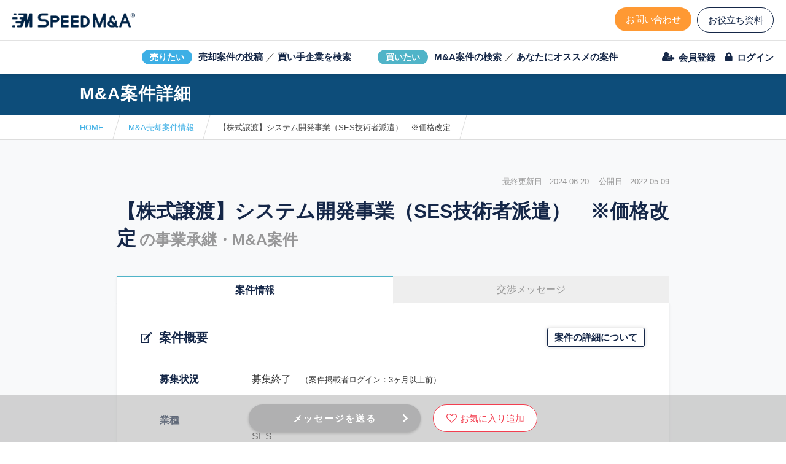

--- FILE ---
content_type: text/html; charset=UTF-8
request_url: https://speed-ma.com/projects/18963
body_size: 10082
content:

<!DOCTYPE html>
<html ng-app="myApp" class="ng-scope " lang="ja">
<head>
<meta charset="UTF-8">
<meta http-equiv="X-UA-Compatible" content="IE=edge,chrome=1">


			<link rel="canonical" href="https://speed-ma.com/projects/18963" />
			<meta name="keywords" content="">
	<meta name="description" content="【株式譲渡】システム開発事業（SES技術者派遣）　※価格改定のM&A案件に関する情報です。事業承継・事業譲渡なら”スピードM&A”　気になる案件にはぜひお問い合わせください。">
	<meta property="og:locale" content="ja_JP">
	<meta property="og:type" content="article">
	<meta property="og:description" content="【株式譲渡】システム開発事業（SES技術者派遣）　※価格改定のM&A案件に関する情報です。事業承継・事業譲渡なら”スピードM&A”　気になる案件にはぜひお問い合わせください。">
	<meta property="og:title" content="M&amp;Aの売却案件 | 【株式譲渡】システム開発事業（SES技術者派遣）　※価格改定">
	<meta property="og:url" content="https://speed-ma.com/projects/18963">
	<meta property="og:image" content="https://speed-ma.com/https://speedma-uploads.s3-ap-northeast-1.amazonaws.com/files/test/icon_0902_f_%E3%82%A2%E3%83%BC%E3%83%88%E3%83%9B%E3%82%99%E3%83%BC%E3%83%88%E3%82%99%201%20%E3%81%AE%E3%82%B3%E3%83%92%E3%82%9A%E3%83%BC%2011.jpg">
	<meta property="og:site_name" content="スピードM&amp;A │運営：(株)日本経営研究所">
	<link rel="icon" href="/favicon.ico">
	<link rel="apple-touch-icon" sizes="192x192" href="/touch_icon.png">
	<title>M&amp;Aの売却案件 | 【株式譲渡】システム開発事業（SES技術者派遣）　※価格改定 | スピードM&amp;A</title>


	<meta name="viewport" content="width=device-width,initial-scale=1.0,minimum-scale=1.0,maximum-scale=1.0,user-scalable=no">


<link rel="stylesheet" href="/content/themes/speedma/view/static/css/common.css?v=20231011">

	<link rel="stylesheet" href="/content/themes/speedma/view/static/css/front_common.css?v=20231011">


<link href="/content/themes/speedma/view/static/css/pages/single_projects.css?v=20231011" rel="stylesheet" type="text/css">


<link href="/content/themes/speedma/view/static/css/pages/single_projects_sp.css?v=20231011" rel="stylesheet" type="text/css" media="only screen and (max-width: 768px)" >




<!--
-->

<script src="https://ajax.googleapis.com/ajax/libs/angularjs/1.6.5/angular.min.js"></script>
<script src="https://ajax.googleapis.com/ajax/libs/angularjs/1.6.5/angular-sanitize.min.js"></script>
<script src="/content/themes/speedma/view/static/js/jquery-3.1.1.js?v=20231011"></script>
<script>

		const is_message_room = false;
	const _message = '';
	const _error = '';
	angular.module('myApp', [ 'ngSanitize' ]);
	var å = angular.module('myApp');

</script>


<!-- Google Tag Manager -->
<script>(function(w,d,s,l,i){w[l]=w[l]||[];w[l].push({'gtm.start':
new Date().getTime(),event:'gtm.js'});var f=d.getElementsByTagName(s)[0],
j=d.createElement(s),dl=l!='dataLayer'?'&l='+l:'';j.async=true;j.src=
'https://www.googletagmanager.com/gtm.js?id='+i+dl;f.parentNode.insertBefore(j,f);
})(window,document,'script','dataLayer','GTM-P9WQL9P');</script>
<!-- End Google Tag Manager -->


</head>
<body class="other_page ">
			<!-- Google Tag Manager (noscript) -->
	<noscript><iframe src="https://www.googletagmanager.com/ns.html?id=GTM-P9WQL9P"
	height="0" width="0" style="display:none;visibility:hidden"></iframe></noscript>
	<!-- End Google Tag Manager (noscript) -->
		<div id="fb-root"></div>
		<!--
<script async defer crossorigin="anonymous" src="https://connect.facebook.net/ja_JP/sdk.js#xfbml=1&version=v3.2"></script>
-->
	<speed-ma>
	<div id="veil"></div>
	<div id="updatemessage"></div>

	<div id="loading_modal">
		<img src="/content/themes/speedma/view/static/img/loader2.gif" alt="">
		<div id="loading_modal_text"></div>
	</div>

	<div id="infomessage">
		<div id="infomessagemodal" onclick="close_info_message();"></div>
		<div id="infomessagecore">
			<div id="infomessageclose" onclick="close_info_message();"></div>
			<div id="infomessageheader">
				<div id="infomessagetitle"></div>
			</div>
			<div id="infomessagecontent"></div>
		</div>
	</div>

	<div id="helpmessage">
		<div id="helpmessagemodal" onclick="close_help_message();"></div>

		<div id="helpmessagecore">
			<div id="infomessageclose" onclick="close_help_message();"></div>
			<div id="helpmessageheader">
				<div id="helpmessagetitle"></div>
			</div>
			<div id="helpmessagecontent"></div>
		</div>
	</div>

	<div id="popmessage_wrap">
		<div id="popmessage"></div>
	</div>
		<input type="checkbox" id="is_search_menu" class="hidden_control onsp">
	<div id="all">
		<div id="message_box">
		</div>
		<div id="container">

			
			<!-- new_header -->
			<header class="header">
				
				<div class="header__menuarea01">
					<a href="/" class="header__logo">
						<img src="/content/themes/speedma/view/static/img/header_logo.png" alt="SPEED M&A">
					</a>
					<div class="header__menu__contact">
						<!-- <div class="header__contact__tel">
							<a href="tel:03-6902-0228">03-6902-0228</a>
							<p>（平日/10:00-18:00）</p>
						</div> -->
						<ul class="header__contact__list">
							<li class="header__contact__list__item">
								<a class="btn-effect01" href="/contact">お問い合わせ</a>
							</li>
														<li class="header__contact__list__item">
								<a class="btn-effect01" href="/document_seller">お役立ち資料</a>
							</li>
													</ul>
					</div>
				</div>

				<div class="header__menuarea02">
					<div class="menuarea02__logo">
						<a href="/"><img src="/content/themes/speedma/view/static/img/header_logo.png" alt="SPEED M&A"></a>
					</div>
					<ul class="header__case__list">
						<li class="header__case__list__item">
														<a href="/login">
								<span class="header__case__list__item__icon01">売りたい</span>
								<span class="header__case__list__item__text01">売却案件の投稿</span>
							</a>
							<span>／</span>
							<a href="/acquisition_needs">
								<span class="header__case__list__item__text01">買い手企業を検索</span>
							</a>
						</li>
						<li class="header__case__list__item">
							<a href="/projects">
								<span class="header__case__list__item__icon01">買いたい</span>
								<span class="header__case__list__item__text01">M&A案件の検索</span>
							</a>
							<span>／</span>
							<a href="/recommendation">
								<span class="header__case__list__item__text01">あなたにオススメの案件</span>
							</a>
						</li>
					</ul>

					<ul class="header__login__list">
													<li class="header__login__list__item">
								<a href="/temp_regist_user"><span>会員登録</span></a>
							</li>
							<li class="header__login__list__item">
								<a  href="https://mypage.speed-ma.com/"><span>ログイン</span></a>
							</li>
											</ul>
				</div>

				<div class="header__menuarea01-sp">
					<div class="header__menu__btn">メニュー</div>
					<div class="header__logo__wrap-sp">
						<a href="/" class="header__logo-sp">
							<img src="/content/themes/speedma/view/static/img/header_logo.png" alt="SPEED M&A">
						</a>
					</div>
					<div class="header__menu__contact-sp">
						<ul class="header__contact__list-sp">
							<!-- <li class="header__contact__list__item-sp">
								<a href="tel:03-6902-0228">電話相談</a>
							</li> -->

														<li class="header__contact__list__item-sp">
								<a  href="https://mypage.speed-ma.com/">ログイン</a>
							</li>
													</ul>
					</div>
				</div>

				<div class="header__menu-sp">
					<ul class="header__menu__list-sp">
						<li class="header__menu__list__item-sp">
							<a href="/login">売却案件の投稿</a>
						</li>
						<li class="header__menu__list__item-sp">
							<a href="/acquisition_needs">買収ニーズ一覧</a>
						</li>
						<li class="header__menu__list__item-sp">
							<a href="/projects">M&A案件の検索</a>
						</li>
						<li class="header__menu__list__item-sp">
							<a href="/recommendation">M&Aオススメ案件</a>
						</li>
						<li class="header__menu__list__item-sp">
							<a href="/for-beginners">はじめての方へ</a>
						</li>
						<li class="header__menu__list__item-sp">
							<a href="/contact?a=1">M&Aコンサルタントに依頼</a>
						</li>
					</ul>
				</div>
				
			</header>

						<!-- /new_header -->
			
							<div class="nav__menu__wrap-sp sp">
			
				<nav class="nav__menu-sp">
										<ul class="nav__menu__list-login-sp">
						<li class="nav__menu__list-login__item-sp">
							<a href="/contact">お問い合わせ</a>
						</li>
						<li class="nav__menu__list-login__item-sp">
							<a class="" href="/document_seller">お役立ち資料</a>
						</li>
						<li class="nav__menu__list-login__item-sp">
							<a href="/temp_regist_user">会員登録</a>
						</li>
					</ul>
									</nav>
			</div>
			
<div class="nh1__wrap">
	<div class="nh1__box">
		<h2 class="nh1 single_project_title">M&A案件詳細</h2>
		<p class="nh1-eng">
			PROJECTS
		</p>
	</div>
</div>

<section id='breadcrumb_wrap'><ul id='breadcrumb' level_num='2'>
			<li>
				<a href='/'>HOME</a>
			</li><li><a href='/projects'>M&A売却案件情報</a></li><li><span>【株式譲渡】システム開発事業（SES技術者派遣）　※価格改定</span></li></ul></section>
<main id="content" class="to_footer spnopad">

	
<div class="single_project_titleWrap">

	<div class="single_tag_wrap">
	</div>
	
		<div class="list_regist_date single">
							<div></div>
							<div>
				最終更新日&nbsp;:&nbsp;2024-06-20				&nbsp;&nbsp;
				公開日&nbsp;:&nbsp;2022-05-09			</div>
		</div>

		<h1 class="single_project_title">
		【株式譲渡】システム開発事業（SES技術者派遣）　※価格改定<span class="single_project_title-add">の事業承継・M&A案件</span>
			</h1>
</div>

<div class="tab_view_wrap deal">
			<div class="tab_wrap">
			<div class="tab active" onclick="tab_content_open(0)">
				案件情報
			</div>
							<div class="tab cantstart" pt="1">
					交渉メッセージ
				</div>
					</div>
	
	<div class="tab_content_wrap">
		<div class="tab_content active">
			<div class="single_proj_block normal">

				<div class="single_proj_titleWrap">
					<h2>案件概要</h2>
											<p class="single_proj__request"><a class="single_proj__requestBtn" href="">案件の詳細について</a></p>
									</div>

				<ul class="single_project_overviewList">

											<!-- 募集状況 -->
						<li class="single_project_overviewList__item">
							<p class="single_project_overviewList__item-title">募集状況</p>
							<div class="single_project_overviewList__item-text">
																	募集終了　<br class="onsp"><span>（案件掲載者ログイン：3ヶ月以上前）</span>
															</div>
						</li>
					
					<!-- 業種 -->
					<li class="single_project_overviewList__item">
						<p class="single_project_overviewList__item-title">業種</p>
						<div class="single_project_overviewList__item-text">
															<p class="p_td_text01">ソフトウェア受託開発</p>
															<p class="p_td_text01">SES</p>
													</div>
					</li>

					<!-- 地域 -->
					<li class="single_project_overviewList__item">
						<p class="single_project_overviewList__item-title">地域</p>
						<div class="single_project_overviewList__item-text">
							関東						</div>
					</li>

					<!-- 売上高 -->
										<li class="single_project_overviewList__item">
						<p class="single_project_overviewList__item-title">売上高</p>
						<div class="single_project_overviewList__item-text">
							1000万円〜2000万円						</div>
					</li>
					
					<!-- 希望譲渡価格 -->
					<li class="single_project_overviewList__item">
						<p class="single_project_overviewList__item-title">希望譲渡価格</p>
						<div class="single_project_overviewList__item-text">
															1300万円								~
								1400万円													</div>
					</li>

					<!-- スピードM&A手数料 -->
					<li class="single_project_overviewList__item tooltip_parent">
						<p class="single_project_overviewList__item-title">スピードM&A<br class="pc">手数料<span class="tooltip"></span></p>
						<div class="tooltip__content fee">
							<p class="tooltip__content__text">スピードM&A手数料とは、案件が成約した際に買い手側がスピードM&Aに支払う成約手数料のことです。</p>
							<p class="tooltip__content__text">「無料」と記載されている場合は、成約時にスピードM&Aにお支払いいただく手数料は発生しませんが、別途、仲介会社に支払う仲介手数料が発生する場合があります。</p>
							<p class="tooltip__content__text"><a href="https://speed-ma.com/service-charge">スピードM&Aの利用料金はこちら</a></p>
						</div>
						<div class="single_project_overviewList__item-text single_project_overviewList__item-text-center">
															ご成約時にスピードM&A手数料のお支払いが発生します<br>
																						<span class="c_hosoku_span">※別途、仲介会社に支払う仲介手数料が発生する場合があります</span>
													</div>
					</li>

					<!-- 案件掲載者 -->
					<li class="single_project_overviewList__item isBuyside tooltip_parent">
						<p class="single_project_overviewList__item-title">案件掲載者<span class="tooltip"></span></p>
						<div class="tooltip__content">
							<p class="tooltip__content__text"><span class="tooltip__content__text-title">オーナー直接：</span><br>自社の売却事業を直接掲載するオーナーまたはその代理人</p>
							<p class="tooltip__content__text"><span class="tooltip__content__text-title">セルサイドFA：</span><br>売り手企業とアドバイザリー契約を結び案件掲載を委任されたFA</p>
							<p class="tooltip__content__text"><span class="tooltip__content__text-title">バイサイドFA：</span><br>買い手企業側に立つFA（アドバイザリー契約が必要です）</p>
							<p class="tooltip__content__text"><span class="tooltip__content__text-title">仲介：</span><br>売り手、買い手双方の交渉を仲介する仲介会社（アドバイザリー契約が必要です）</p>
						</div>
						<div class="single_project_overviewList__item-text">
															<p class="isMediation__text">セルサイドFA</p>
													</div>
					</li>

					<!-- 譲渡形式 -->
											<li class="single_project_overviewList__item">
							<p class="single_project_overviewList__item-title">譲渡形式</p>
							<div class="single_project_overviewList__item-text">
								株式譲渡							</div>
						</li>
					
					<!-- 業態 -->
					
					<!-- 譲渡対象資産 -->
																		<li class="single_project_overviewList__item">
								<p class="single_project_overviewList__item-title">譲渡対象資産</p>
								<div class="single_project_overviewList__item-text">
									・引継負債はなく、ほぼSES技術者派遣による事業利益＋会社資産（資本金900万円他） <br />
※システム開発事業社員は該当なし<br />
一定期間代表が引継対応、スピード優先								</div>
							</li>
											
					<!-- 必須項目時の譲渡対象資産 -->
					
					<!-- 事業概要 -->
																		<li class="single_project_overviewList__item">
								<p class="single_project_overviewList__item-title">事業概要</p>
								<div class="single_project_overviewList__item-text">
									・システム開発事業（SES契約／派遣先大手企業）<br />
<br />
→主に携帯キャリア、住宅設備メーカー、金融系の大手企業先へ<br />
　SES契約した技術者派遣。<br />
　※システム開発受注元は代表別会社経由								</div>
							</li>
											
					<!-- 従業員数 -->
																		<li class="single_project_overviewList__item">
								<p class="single_project_overviewList__item-title">従業員数</p>
								<div class="single_project_overviewList__item-text">
									社員なし								</div>
							</li>
											
					<!-- 譲渡理由 -->
																		<li class="single_project_overviewList__item">
								<p class="single_project_overviewList__item-title">譲渡理由</p>
								<div class="single_project_overviewList__item-text">
									事業の整理・集中のため								</div>
							</li>
											
					<!-- 案件概要補足 -->
																		<li class="single_project_overviewList__item">
								<p class="single_project_overviewList__item-title">案件概要補足</p>
								<div class="single_project_overviewList__item-text">
									システム開発事業の派遣先は法人顧客（大手企業中心）<br />
※昨年売上のほぼ9割がSES契約の技術者派遣<br />
  代表別会社が受注元、SES契約した数名を派遣するのみ								</div>
							</li>
											
				</ul>
			</div>

						<div class="single_proj_block normal">
				<h2>財務情報（直前期）</h2>

				<!-- 希望譲渡価格 -->
				<div class="single_project_transferPrice">
					<p class="single_project_transferPrice-title">希望譲渡価格</p>
					<div class="single_project_transferPrice-text">
													1300万円							~
							1400万円											</div>
				</div>

								<div class="contentsMask-white">
				<!-- 非ログイン時に表示する -->
				<div class="hiddenMessage targetNum0">
					<div class="hiddenMessage__header">
						<div class="hiddenMessage__header__title">財務情報を見るには？</div>
					</div>
					<div class="hiddenMessage__content">財務情報を閲覧するには、スピードM&Aにログインしてください。<br>まだスピードM&Aのアカウントをお持ちでない方は、会員登録をお済ませください。<br><br><div class="button_wrap"><a class="btn blue2 min popup__btntext" href="/login?u=projects%2F18963" target="_blank">ログインする</a>　<a class="btn orange2 min popup__btntext" href="/temp_regist_user?loo_prj_bef_mem=18963&b=1" target="_blank">会員登録する</a></div></div>
				</div>
								<div class="single_project_financialList__wrap">
					<!-- 損益計算書（P/L） -->
					<div class="single_project_financialList__block">
						<p class="single_project_financialList__title">損益計算書（P/L）</p>
						<ul class="single_project_financialList">
							<!-- 売上高 -->
							<li class="single_project_financialList__item">
								<p class="single_project_financialList__item-title finance__list-labelChange1">売上高</p>
																<div class="single_project_financialList__item-text">
									********************
								</div>
															</li>

							<!-- 営業利益 -->
							<li class="single_project_financialList__item">
								<p class="single_project_financialList__item-title finance__list-labelChange2">営業利益</p>
																<div class="single_project_financialList__item-text">
									********************
								</div>
															</li>

							<!-- 役員報酬 -->
							<li class="business-none single_project_financialList__item">
								<p class="single_project_financialList__item-title">役員報酬</p>
																<div class="single_project_financialList__item-text">
									********************
								</div>
															</li>

							<!-- 減価償却 -->
							<li class="business-none single_project_financialList__item">
								<p class="single_project_financialList__item-title">減価償却</p>
																<div class="single_project_financialList__item-text">
									********************
								</div>
															</li>
						</ul>
					</div>
					<!-- 貸借対照表（B/S） -->
					<div class="single_project_financialList__block">
						<p class="single_project_financialList__title">貸借対照表（B/S）</p>
						<ul class="single_project_financialList">
							<!-- 総資産 -->
							<li class="single_project_financialList__item">
								<p class="single_project_financialList__item-title finance__list-labelChange3">総資産</p>
																<div class="single_project_financialList__item-text">
									********************
								</div>
															</li>

							<!-- 有利子負債 -->
							<li class="single_project_financialList__item">
								<p class="single_project_financialList__item-title finance__list-labelChange4">有利子負債</p>
																<div class="single_project_financialList__item-text">
									********************
								</div>
															</li>

							<!-- 純資産 -->
							<li class="business-none single_project_financialList__item">
								<p class="single_project_financialList__item-title">純資産</p>
																<div class="single_project_financialList__item-text">
									********************
								</div>
															</li>

							<!-- 現預金 -->
							<li class="business-none single_project_financialList__item">
								<p class="single_project_financialList__item-title">現預金</p>
																<div class="single_project_financialList__item-text">
									********************
								</div>
															</li>
						</ul>
					</div>
				</div>

				<!-- 財務情報補足 -->
				
					<div class="single_project_transferInfo">
						<p class="single_project_transferInfo-title">財務情報補足</p>
												<div class="single_project_transferInfo-text">
							********************
						</div>
											</div>
				
								</div><!-- /contentsMask-white -->
				
			</div>
			
			
			
			
			
			

							<div class="single_project_btnWrap btnShow">
											<div class="proj_button__wrap">
							<div class="btn koigray" onclick="deal_end()">メッセージを<br class="sp">送る</div>
						</div>
					
											<button class="single_project_fav_button tl favorite_btn"><span>お気に入り追加</span></button>
									</div>
			
					</div>


		<div class="tab_content ">
					</div>
					<div class="single_project_page_id">
				案件ID&nbsp;:&nbsp;18963			</div>
			</div>

</div>
<script>
	$(function() {
		const labelArray1 = ['売上高', '営業利益', '総資産', '有利子負債']
		const labelArray2 = ['事業売上', '事業利益', '事業資産', '事業負債']
		const label = [
			labelArray1,
			labelArray2
		];
		const project_targetNum = '0';
		const className = 'finance__list-labelChange'

		if(project_targetNum !== '2') {
			for (var i = 0; i < label[project_targetNum].length; i++) {
				$('.' + className + (i + 1)).text(label[project_targetNum][i])
			}
		}

		if (project_targetNum == '1') {
			$('.business-none').hide()
		}

		function openMenu(target) {
			$(target).fadeIn(200).addClass('tooltipActive');
		}

		function closeMenu(target) {
			$(target).hide().removeClass('tooltipActive');
		}

		
		var closeTimer;
		$('.tooltip').mouseover(function(ev) {
			clearTimeout(closeTimer);
			const tooltipContent = $(this).parent().next();
			openMenu(tooltipContent);
		}).mouseout(function(ev) {
			const tooltipContent = $(this).parent().next();
			closeTimer = setTimeout(function() {
				closeMenu(tooltipContent);
			}, 100);
		})
		$('.tooltip__content').mouseover(function(ev) {
			clearTimeout(closeTimer);
		});
		$('.tooltip__content').mouseleave(function(ev) {
			const tooltipContent = $(this);
			closeTimer = setTimeout(function() {
				closeMenu(tooltipContent);
			}, 100);
		});
	})
</script>
		<div class="single_project_bottom">
		<h2>その他のM&A・事業譲渡案件</h2>
		<ul class="single_project_items">

			
					<a href="/projects/48727" class="swiper-slide p_card  col3"><div class="p_card_main">
					<div class="p_card_info  new">
						<div class="p_title"><h3><span class="pcard__title-category pcard__title-category-front">EC</span><span class="pcard__title-title pcard__title-title-front">【年間純利益900万円超】単一商品のAmazon EC事業</span></h3></div>
					</div>

					<div class="p_card_bottom">
						<div class="p_card_bottom_left list_infos">
							<div class="p_sales icons2_uriage">
								<span>売上高</span>
								<div>2000万円〜3000万円</div>
							</div>
							<div class="p_request icons2_kibou">
								<span>譲渡価格</span>
								<div>1800万円〜</div>
							</div>
							<div class="p_request icons2_area">
								<span>地域</span>
								<div><div class="p_area">関東</div></div>
							</div>
							<div class="p_request icons2_publisher">
								<span>案件掲載者</span>
								<div>直オーナー</div>
							</div>
						</div>
						
						<div class="p_request icons2_date">
							<div>公開日:2026-02-02</div>
						</div>
					</div>
				</div>
			</a>
					<a href="/projects/48709" class="swiper-slide p_card  col3"><div class="p_card_main">
					<div class="p_card_info  new">
						<div class="p_title"><h3><span class="pcard__title-category pcard__title-category-front">アウトソーシング</span><span class="pcard__title-title pcard__title-title-front">大手企業との取引多数/安定利益を計上するコールセンター</span></h3></div>
					</div>

					<div class="p_card_bottom">
						<div class="p_card_bottom_left list_infos">
							<div class="p_sales icons2_uriage">
								<span>売上高</span>
								<div>2億5000万円〜5億円</div>
							</div>
							<div class="p_request icons2_kibou">
								<span>譲渡価格</span>
								<div>6億5500万円〜</div>
							</div>
							<div class="p_request icons2_area">
								<span>地域</span>
								<div><div class="p_area">東京都</div></div>
							</div>
							<div class="p_request icons2_publisher">
								<span>案件掲載者</span>
								<div>仲介</div>
							</div>
						</div>
						
						<div class="p_request icons2_date">
							<div>公開日:2026-01-30</div>
						</div>
					</div>
				</div>
			</a>
					<a href="/projects/48708" class="swiper-slide p_card  col3"><div class="p_card_main">
					<div class="p_card_info  new">
						<div class="p_title"><h3><span class="pcard__title-category pcard__title-category-front">機器</span><span class="pcard__title-title pcard__title-title-front">獣医科医療機器の製造卸販売会社</span></h3></div>
					</div>

					<div class="p_card_bottom">
						<div class="p_card_bottom_left list_infos">
							<div class="p_sales icons2_uriage">
								<span>売上高</span>
								<div>5000万円〜7500万円</div>
							</div>
							<div class="p_request icons2_kibou">
								<span>譲渡価格</span>
								<div>1円〜</div>
							</div>
							<div class="p_request icons2_area">
								<span>地域</span>
								<div><div class="p_area">甲信越・北陸</div></div>
							</div>
							<div class="p_request icons2_publisher">
								<span>案件掲載者</span>
								<div>仲介</div>
							</div>
						</div>
						
						<div class="p_request icons2_date">
							<div>公開日:2026-01-30</div>
						</div>
					</div>
				</div>
			</a>
					<a href="/projects/48648" class="swiper-slide p_card  col3"><div class="p_card_main">
					<div class="p_card_info  new">
						<div class="p_title"><h3><span class="pcard__title-category pcard__title-category-front">造作譲渡</span><span class="pcard__title-title pcard__title-title-front">【好立地】東京都江東区/永代通り沿い2Fサロン</span></h3></div>
					</div>

					<div class="p_card_bottom">
						<div class="p_card_bottom_left list_infos">
							<div class="p_sales icons2_transfer">
								<span>物件情報</span>
								<div>
									<div class="transfer__info">
										<span>面積</span>53㎡〜<br>
										<span>賃料</span>16万2000円
									</div>
								</div>
							</div>
							<div class="p_request icons2_kibou">
								<span>譲渡価格</span>
								<div>77万円〜</div>
							</div>
							<div class="p_request icons2_area">
								<span>地域</span>
								<div><div class="p_area">東京都</div></div>
							</div>
							<div class="p_request icons2_publisher">
								<span>案件掲載者</span>
								<div>仲介</div>
							</div>
						</div>
						
						<div class="p_request icons2_date">
							<div>公開日:2026-01-30</div>
						</div>
					</div>
				</div>
			</a>
					<a href="/projects/48706" class="swiper-slide p_card  col3"><div class="p_card_main">
					<div class="p_card_info  new">
						<div class="p_title"><h3><span class="pcard__title-category pcard__title-category-front">造作譲渡</span><span class="pcard__title-title pcard__title-title-front">【13坪・即開業】外苑駅前徒歩2分／青山エリアエステ居抜き</span></h3></div>
					</div>

					<div class="p_card_bottom">
						<div class="p_card_bottom_left list_infos">
							<div class="p_sales icons2_transfer">
								<span>物件情報</span>
								<div>
									<div class="transfer__info">
										<span>面積</span>45.74㎡<br>
										<span>賃料</span>33万円
									</div>
								</div>
							</div>
							<div class="p_request icons2_kibou">
								<span>譲渡価格</span>
								<div>250万円</div>
							</div>
							<div class="p_request icons2_area">
								<span>地域</span>
								<div><div class="p_area">東京都</div></div>
							</div>
							<div class="p_request icons2_publisher">
								<span>案件掲載者</span>
								<div>直オーナー</div>
							</div>
						</div>
						
						<div class="p_request icons2_date">
							<div>公開日:2026-01-30</div>
						</div>
					</div>
				</div>
			</a>
					<a href="/projects/48703" class="swiper-slide p_card  col3"><div class="p_card_main">
					<div class="p_card_info  new">
						<div class="p_title"><h3><span class="pcard__title-category pcard__title-category-front">サービス</span><span class="pcard__title-title pcard__title-title-front">【事業開始以来黒字/ほぼ放置でOK】話題の退職代行</span></h3></div>
					</div>

					<div class="p_card_bottom">
						<div class="p_card_bottom_left list_infos">
							<div class="p_sales icons2_uriage">
								<span>売上高</span>
								<div>500万円〜1000万円</div>
							</div>
							<div class="p_request icons2_kibou">
								<span>譲渡価格</span>
								<div>1500万円〜</div>
							</div>
							<div class="p_request icons2_area">
								<span>地域</span>
								<div><div class="p_area">東京都</div></div>
							</div>
							<div class="p_request icons2_publisher">
								<span>案件掲載者</span>
								<div>直オーナー</div>
							</div>
						</div>
						
						<div class="p_request icons2_date">
							<div>公開日:2026-01-29</div>
						</div>
					</div>
				</div>
			</a>		</ul>
	</div>


</main>



<script>
	const pid = 18963;
	//募集終了
	const deal_end = function() {
		const pt = $(".cantstart").attr("pt");
		const mon = [
			[
				"募集一時停止中",
				"この案件は募集一時停止中のため、交渉メッセージを送ることができません。"
			],
			[
				"募集終了",
				"この案件は募集終了のため、交渉メッセージを送ることができません。"
			],
			[
				"成約済み",
				"この案件は成約済みのため、交渉メッセージを送ることができません。"
			],
			[
				'',
				'アドバイザーの方は、案件掲載者に対して交渉メッセージを送ることができません。'
			]
		];
		open_info_message(mon[pt][0], mon[pt][1]);
	}
	const deal_message = function() {
		let status = false;
		let is_ice = false;

					open_info_message("メッセージを送るには？", "メッセージを送るには、スピードM&Aにログインしてください。<br />まだスピードM&Aのアカウントをお持ちでない方は、会員登録をお済ませください。" +
				'<br /><br /><div class="button_wrap">' +
				'<a class="btn blue2 min popup__btntext" href="https://mypage.speed-ma.com/mypage/" target="_blank">ログインする</a>　' +
				'<a class="btn orange2 min popup__btntext" href="/temp_regist_user?loo_prj_bef_mem=18963&b=1" target="_blank">会員登録する</a>' +
				'</div>');
		
	}
	const tab_content_open = function(tabnum) {
		$(".tab,.tab_content").removeClass("active");
		$(".tab").eq(tabnum).addClass("active");
		$(".tab_content").eq(tabnum).addClass("active");
		$("html,body").animate({
			"scrollTop": $("h1").offset().top - $("#main_header").height() - 20
		}, 100)
		if (tabnum == 1) {
			window.history.replaceState(null, null, 'https://speed-ma.com/projects/18963?t=' + tabnum);
		} else {
			window.history.replaceState(null, null, 'https://speed-ma.com/projects/18963');
		}
	}
	$(function() {
		$(".totemp").attr("href", "/temp_regist_user?loo_prj_bef_mem=18963");
		$(".cantstart").click(function() {
			const pt = $(this).attr("pt");
			const mon = [
				[
					"募集一時停止中",
					"この案件は募集一時停止中のため、交渉メッセージを送ることができません。"
				],
				[
					"募集終了",
					"この案件は募集終了のため、交渉メッセージを送ることができません。"
				],
				[
					"成約済み",
					"この案件は成約済みのため、交渉メッセージを送ることができません。"
				],
				[
					'',
					'アドバイザーの方は、案件掲載者に対して交渉メッセージを送ることができません。'
				]
			];
			open_info_message(mon[pt][0], mon[pt][1]);
		})

		var btnWrap = $('.single_project_btnWrap');
		var footerPosition = $('.single_project_bottom');

		$(window).on('load scroll',function() {
			var footerHeight = footerPosition.offset().top;
			var windowTop = $(document).scrollTop();
			var wh = $(window).height();

			if (windowTop > footerHeight - wh + (wh / 5)) {
				btnWrap.removeClass('btnShow')
			} else {
				btnWrap.addClass('btnShow')
			}
		});

		$('.p_request').each(function() {
			const textBox = $(this).children('div')
			const MAX_COUNT = 15
			const textLength = textBox.text().length
			if(textLength >= MAX_COUNT) {
				const currentText = textBox.html()
				const currentTextReplace = currentText.replace('〜', '〜<br>')
				$(this).children('span').addClass('minCard-addHeight');
				$(this).addClass('minCard-addBr');
				textBox.html(currentTextReplace)
			}
		});


		// 要望を送るボタン
		$('.single_proj__requestBtn').on('click', function() {
      open_info_message(
				'<div class="requestTitle">案件の詳細について</div>',
				`<div class="requestAnnotation">
					<p class="requestAnnotation__text01">スピードM&Aに掲載されている案件は、会社や事業が特定されないよう直接的な情報を伏せた内容で公開されております。<br class="pc" >案件に関するご質問等がある場合は「メッセージを送る」ボタンより案件掲載者様に直接メッセージをお送りください。</p>
          <p class="requestAnnotation__text01">※当社では個別の案件の詳細は把握しておりません。案件の詳細に関するお問い合わせにはお答えいたしかねますので、予めご了承ください。</p>
				</div>`,
				'',
				'request_open'
			)
		})

	})

</script>
	<footer id="main_footer">
		<a href="" id="to_page_top">PAGE TOP</a>
		<div id="footer_inner">

			<div class="footer_contact_wrap">
				<!-- <div class="footer_contact_tel">
							<p>お急ぎの方はこちら</p>
							<div class="ftel"><a href="tel:03-6902-0228">03-6902-0228</a></div>
							<div class="fteltime">（平日／10:00-18:00）</div>
						</div> -->
				<div class="footer_contact_btn">
					<p>秘密厳守！かんたん３０秒！</p>
					<div class="button_wrap">
						<a href="/contact" class="btn contact">フォームから問い合わせる<span class="fc_arrow"></span></a>
					</div>
				</div>
			</div>

			<div>
				<div class="footer_menu_wrap">
					<div class="footer_menu_box">
						<p class="fm_title">会社を売りたい</p>
						<menu class="footer_menu">
							<li>
																<a href="/login"><span>売却案件の登録</span></a>
							</li>
							<li>
								<a href="/acquisition_needs"><span>買い手企業を検索</span></a>
							</li>
							<li>
								<a href="/contact?s=1"><span>お問い合わせ</span></a>
							</li>
							<li>
								<a href="/seller-guide"><span>売り手向け利用ガイド</span></a>
							</li>
							<li>
								<a href="https://jcai.co.jp/" target="_blank"><span>M&A仲介をご希望の方</span></a>
							</li>
						</menu>
					</div>
					<div class="footer_menu_box">
						<p class="fm_title">会社を買いたい</p>
						<menu class="footer_menu">
							<li>
								<a href="/projects"><span>M&amp;A案件の検索</span></a>
							</li>
							<li>
							<li>
								<a href="/recommendation"><span>あなたにオススメの案件</span></a>
							</li>
							<li>
								<a href="/contact?b=1"><span>お問い合わせ</span></a>
							</li>
							<li>
								<a href="/buyer-guide"><span>買い手向け利用ガイド</span></a>
							</li>
							<!-- <li>
								<a href="/funding"><span>資金調達サポート</span></a>
							</li> -->
						</menu>
					</div>
					<div class="footer_menu_box">
						<p class="fm_title">ご利用について</p>
						<menu class="footer_menu">
							<li>
								<a href="/for-beginners"><span>はじめての方へ</span></a>
							</li>
							<li>
								<a href="/corporate-account"><span>企業アカウントについて</span></a>
							</li>
							<li>
								<a href="/service-charge"><span>利用料金</span></a>
							</li>
							<li>
								<a href="/terms-of-service"><span>利用規約</span></a>
							</li>
							<li>
								<a href="/privacy-policy"><span>個人情報保護方針</span></a>
							</li>
							<li>
								<a href="/faq"><span>よくあるご質問</span></a>
							</li>
						</menu>
					</div>
					<div class="footer_menu_box">
						<p class="fm_title">運営</p>
						<menu class="footer_menu">
							<li>
								<a href="/press"><span>お知らせ</span></a>
							</li>
							<li>
								<a href="/company-info"><span>会社概要</span></a>
							</li>
							<li>
								<a href="/articles"><span>M&Aコラム</span></a>
							</li>
							<li>
								<a href="/words"><span>M&A用語集</span></a>
							</li>
							<li>
								<a href="/sitemap"><span>サイトマップ</span></a>
							</li>
						</menu>
					</div>
					<div class="footer_menu_box pc">
						<p class="fm_title">公式SNS</p>
						<menu class="footer_menu">
							<li>
								<p class="fm_text">最新情報はこちら<br>から配信中！</p>
							</li>
							<li>
								<div class="fm_sns">
									<a href="https://twitter.com/speed_m_a" target="_blank"><img src="/content/themes/speedma/view/static/img/twitter_icon01.png" alt=""></a>
									<a href="https://www.facebook.com/speedma99/" target="_blank"><img src="/content/themes/speedma/view/static/img/facebook_icon01.png" alt=""></a>
								</div>
							</li>
						</menu>
					</div>

				</div>

				<div class="footer_menu_wrap">
					<div class="footer_menu_box">
						<p class="fm_title">業種から探す</p>
						<menu class="footer_menu__industry">
							<li class="footer_menu__industry__item">
								<a href="/projects/industry/1"><span>Webサイト・ITソフトウェア</span></a>
							</li>
							<li class="footer_menu__industry__item">
								<a href="/projects/industry/2"><span>飲食</span></a>
							</li>
							<li class="footer_menu__industry__item">
								<a href="/projects/industry/3"><span>卸・小売・商社・流通</span></a>
							</li>
							<li class="footer_menu__industry__item">
								<a href="/projects/industry/4"><span>ホテル・レジャー・冠婚葬祭</span></a>
							</li>
							<li class="footer_menu__industry__item">
								<a href="/projects/industry/5"><span>介護・福祉・医療</span></a>
							</li>
							<li class="footer_menu__industry__item">
								<a href="/projects/industry/6"><span>建設・不動産・住宅</span></a>
							</li>
							<li class="footer_menu__industry__item">
								<a href="/projects/industry/7"><span>製造・メーカー</span></a>
							</li>
							<li class="footer_menu__industry__item">
								<a href="/projects/industry/8"><span>美容</span></a>
							</li>
							<li class="footer_menu__industry__item">
								<a href="/projects/industry/9-1"><span>教育・教室・学習塾</span></a>
							</li>
							<li class="footer_menu__industry__item">
								<a href="/projects/industry/10-1"><span>人材派遣・アウトソーシング</span></a>
							</li>
							<li class="footer_menu__industry__item">
								<a href="/projects/industry/11-1"><span>農業・水産・畜産</span></a>
							</li>
							<li class="footer_menu__industry__item">
								<a href="/projects/industry/12"><span>その他ビジネス</span></a>
							</li>

						</menu>
					</div>
				</div>
        <div class="footer_menu_wrap">
          <div class="footer_menu_box">
            <p class="fm_title">関連サービス</p>
            <menu class="footer_menu__industry">
              <li class="footer_menu__industry__item">
                <a href="https://bzbnk.com/" target="_blank"><span>クロスボーダーM&Aプラットフォーム BizBank</span></a>
              </li>
            </menu>
          </div>
        </div>
			</div>
		</div>

		
		<div class="footer_logo">
			<!-- <p>国内最大級のM&amp;Aマッチングプラットフォーム</p> -->
			<img src="/content/themes/speedma/view/static/img/logo_footer.png" alt="SPEED M&A">
		</div>
		<div id="copy">
			&copy; 2022 Japan Corporate Advisory Institute, Ltd.
		</div>
		<div class="fm_sns sp">
			<a href="https://twitter.com/speed_m_a" target="_blank"><img src="/content/themes/speedma/view/static/img/twitter_icon01.png" alt=""></a>
			<a href="https://www.facebook.com/speedma99/" target="_blank"><img src="/content/themes/speedma/view/static/img/facebook_icon01.png" alt=""></a>
		</div>
	</footer>

</div>
</div>

<!-- IE用ポップアップ -->

</speed-ma>


<script src="/content/themes/speedma/view/static/js/main.js?v=20231011"></script>
<script src="/content/themes/speedma/view/static/js/scroll_animation.min.js?v=20231011"></script>

	<script>
		$(function() {
			$(window).on('resize', function() {
				if ('none' == $('.fm_title').css('pointer-events')) {
					$('.footer_menu').attr('style', '');
					$('.footer_menu__industry').attr('style', '');
				};
			});
			$('.fm_title').on('click', function() {
				$(this).toggleClass('footer_menu_open')
				$(this).next().slideToggle()
			})
		})
	</script>

<script>
	var modules = {};
	
	
		å.directive('speedMa', function($timeout) {
			return {
				priority: 0,
				replace: false,
				transclude: false,
				restrict: 'E',
				scope: false,
				controller: ['$scope', '$sce', function($scope, $sce) {

					$scope.modules = modules;
					for (var i in $scope.modules) {
						for (var j in $scope.modules[i]["parts"]) {
							var tg = $scope.modules[i]["parts"][j];
							/*
							$scope.modules[i]["parts"][j]["value"] = $sce.trustAsHtml(tg["value"]);
							$scope.modules[i]["parts"][j]["compiled"] = $sce.trustAsHtml(tg["compiled"]);
							*/
						}
					}
					$scope.compiled_load = function(val) {
						return $sce.trustAsHtml(val);
					}
					$scope.midoku_message_num = 0;
					$timeout(function() {
						$(".angs").addClass("on");
					});
				}]
			}
		});
	</script>
<link rel="stylesheet" href="https://use.typekit.net/nbe5oye.css">
	<script type='text/javascript' src='https://ws1.sinclo.jp/client/6073f1c463950.js'></script>

</body>

</html>